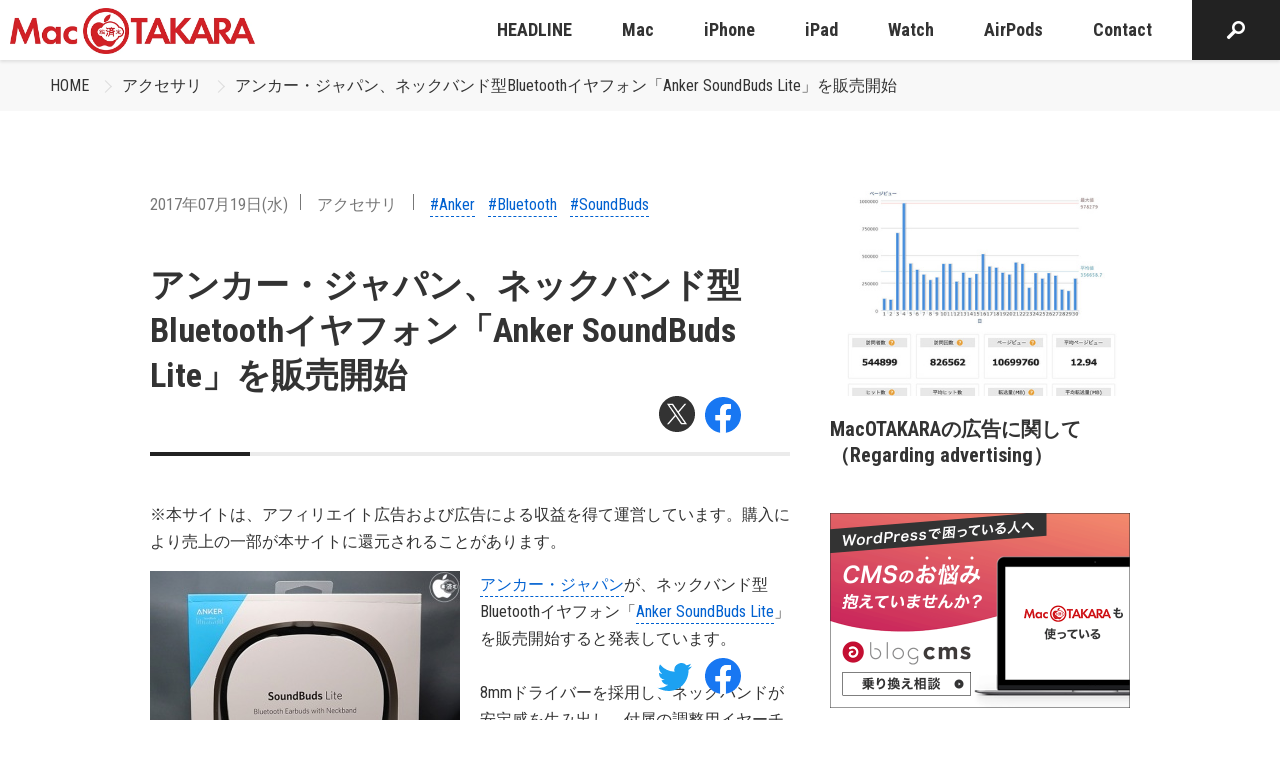

--- FILE ---
content_type: text/html; charset=utf-8
request_url: https://www.google.com/recaptcha/api2/aframe
body_size: 264
content:
<!DOCTYPE HTML><html><head><meta http-equiv="content-type" content="text/html; charset=UTF-8"></head><body><script nonce="A7UE3gL_fQb7E00vJWailw">/** Anti-fraud and anti-abuse applications only. See google.com/recaptcha */ try{var clients={'sodar':'https://pagead2.googlesyndication.com/pagead/sodar?'};window.addEventListener("message",function(a){try{if(a.source===window.parent){var b=JSON.parse(a.data);var c=clients[b['id']];if(c){var d=document.createElement('img');d.src=c+b['params']+'&rc='+(localStorage.getItem("rc::a")?sessionStorage.getItem("rc::b"):"");window.document.body.appendChild(d);sessionStorage.setItem("rc::e",parseInt(sessionStorage.getItem("rc::e")||0)+1);localStorage.setItem("rc::h",'1761976132049');}}}catch(b){}});window.parent.postMessage("_grecaptcha_ready", "*");}catch(b){}</script></body></html>